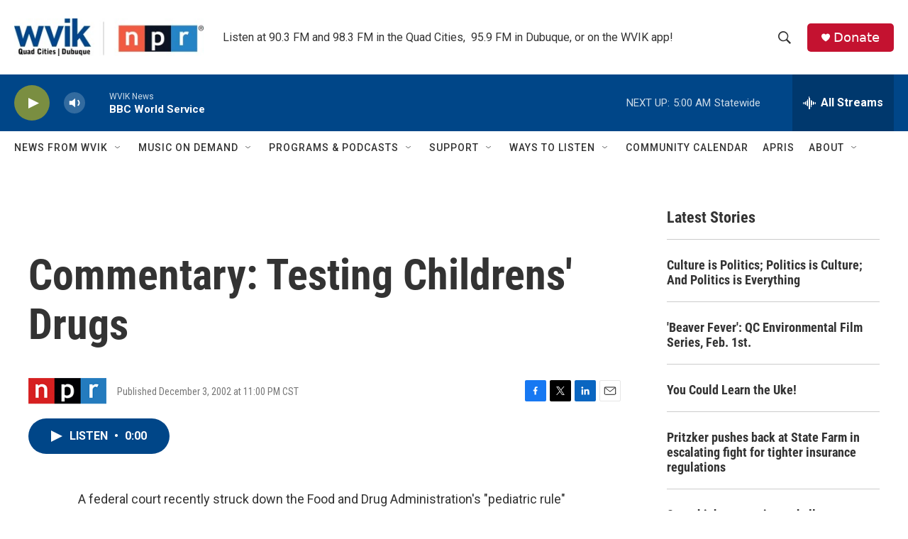

--- FILE ---
content_type: text/html; charset=utf-8
request_url: https://www.google.com/recaptcha/api2/aframe
body_size: -87
content:
<!DOCTYPE HTML><html><head><meta http-equiv="content-type" content="text/html; charset=UTF-8"></head><body><script nonce="tb-gSuQKqq5AyyLeewj9Pg">/** Anti-fraud and anti-abuse applications only. See google.com/recaptcha */ try{var clients={'sodar':'https://pagead2.googlesyndication.com/pagead/sodar?'};window.addEventListener("message",function(a){try{if(a.source===window.parent){var b=JSON.parse(a.data);var c=clients[b['id']];if(c){var d=document.createElement('img');d.src=c+b['params']+'&rc='+(localStorage.getItem("rc::a")?sessionStorage.getItem("rc::b"):"");window.document.body.appendChild(d);sessionStorage.setItem("rc::e",parseInt(sessionStorage.getItem("rc::e")||0)+1);localStorage.setItem("rc::h",'1769240762009');}}}catch(b){}});window.parent.postMessage("_grecaptcha_ready", "*");}catch(b){}</script></body></html>